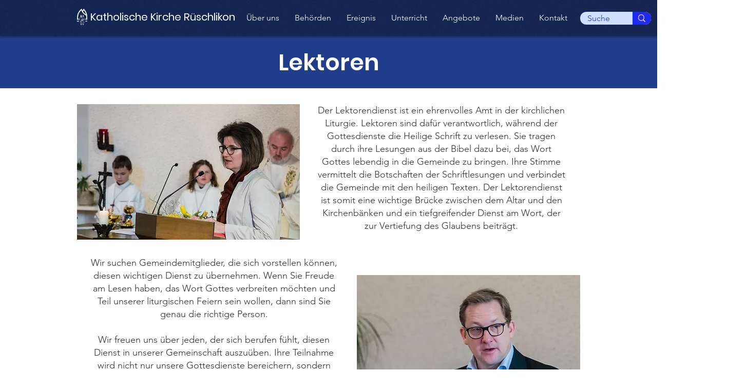

--- FILE ---
content_type: text/html; charset=utf-8
request_url: https://accounts.google.com/o/oauth2/postmessageRelay?parent=https%3A%2F%2Fstatic.parastorage.com&jsh=m%3B%2F_%2Fscs%2Fabc-static%2F_%2Fjs%2Fk%3Dgapi.lb.en.OE6tiwO4KJo.O%2Fd%3D1%2Frs%3DAHpOoo_Itz6IAL6GO-n8kgAepm47TBsg1Q%2Fm%3D__features__
body_size: 161
content:
<!DOCTYPE html><html><head><title></title><meta http-equiv="content-type" content="text/html; charset=utf-8"><meta http-equiv="X-UA-Compatible" content="IE=edge"><meta name="viewport" content="width=device-width, initial-scale=1, minimum-scale=1, maximum-scale=1, user-scalable=0"><script src='https://ssl.gstatic.com/accounts/o/2580342461-postmessagerelay.js' nonce="R2aeh0wZ4OXWX3IlBo3HHg"></script></head><body><script type="text/javascript" src="https://apis.google.com/js/rpc:shindig_random.js?onload=init" nonce="R2aeh0wZ4OXWX3IlBo3HHg"></script></body></html>